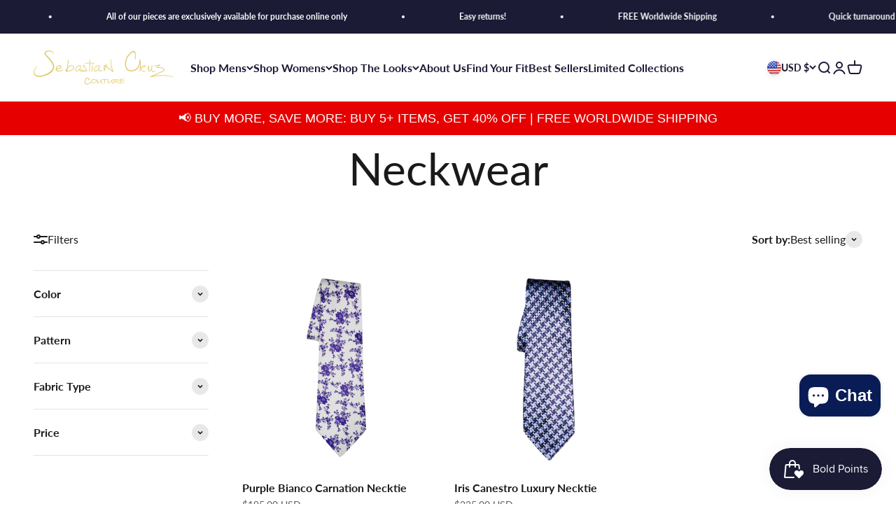

--- FILE ---
content_type: text/json
request_url: https://conf.config-security.com/model
body_size: 84
content:
{"title":"recommendation AI model (keras)","structure":"release_id=0x52:71:62:65:2d:7f:59:5c:5e:58:74:6e:72:6f:3f:6c:58:26:26:73:37:71:24:7d:4a:66:6f:57:3b;keras;7fv50e7jl5gxgmpn5154nfd23dpn8ofq6gxg4c49bfek69ag0bf65chip3lu6ymapgemh0j3","weights":"../weights/52716265.h5","biases":"../biases/52716265.h5"}